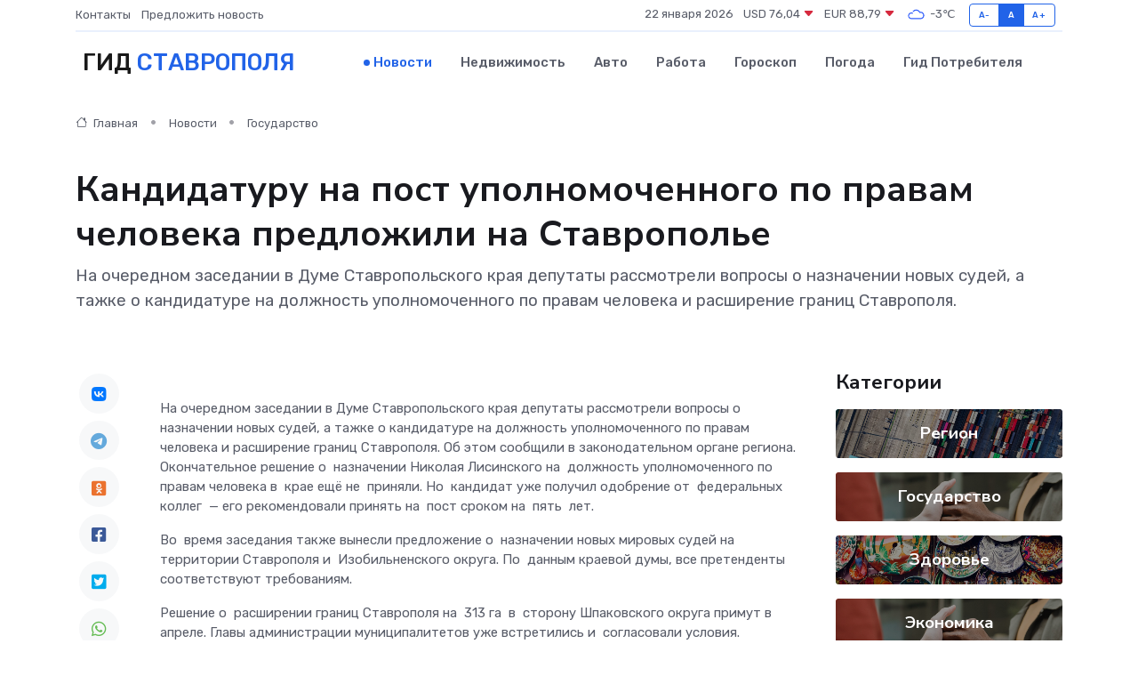

--- FILE ---
content_type: text/html; charset=UTF-8
request_url: https://stavropol-gid.ru/news/gosudarstvo/kandidaturu-na-post-upolnomochennogo-po-pravam-cheloveka-predlozhili-na-stavropole.htm
body_size: 9243
content:
<!DOCTYPE html>
<html lang="ru">
<head>
	<meta charset="utf-8">
	<meta name="csrf-token" content="epJOJjjbv9wgjtu9DdTTdZiDA3JiEIm0QodgqJ63">
    <meta http-equiv="X-UA-Compatible" content="IE=edge">
    <meta name="viewport" content="width=device-width, initial-scale=1">
    <title>Кандидатуру на пост уполномоченного по правам человека предложили на Ставрополье - новости Ставрополя</title>
    <meta name="description" property="description" content="На очередном заседании в Думе Ставропольского края депутаты рассмотрели вопросы о назначении новых судей, а тажке о кандидатуре на должность уполномоченного по правам человека и расширение границ Ставрополя.">
    
    <meta property="fb:pages" content="105958871990207" />
    <link rel="shortcut icon" type="image/x-icon" href="https://stavropol-gid.ru/favicon.svg">
    <link rel="canonical" href="https://stavropol-gid.ru/news/gosudarstvo/kandidaturu-na-post-upolnomochennogo-po-pravam-cheloveka-predlozhili-na-stavropole.htm">
    <link rel="preconnect" href="https://fonts.gstatic.com">
    <link rel="dns-prefetch" href="https://fonts.googleapis.com">
    <link rel="dns-prefetch" href="https://pagead2.googlesyndication.com">
    <link rel="dns-prefetch" href="https://res.cloudinary.com">
    <link href="https://fonts.googleapis.com/css2?family=Nunito+Sans:wght@400;700&family=Rubik:wght@400;500;700&display=swap" rel="stylesheet">
    <link rel="stylesheet" type="text/css" href="https://stavropol-gid.ru/assets/font-awesome/css/all.min.css">
    <link rel="stylesheet" type="text/css" href="https://stavropol-gid.ru/assets/bootstrap-icons/bootstrap-icons.css">
    <link rel="stylesheet" type="text/css" href="https://stavropol-gid.ru/assets/tiny-slider/tiny-slider.css">
    <link rel="stylesheet" type="text/css" href="https://stavropol-gid.ru/assets/glightbox/css/glightbox.min.css">
    <link rel="stylesheet" type="text/css" href="https://stavropol-gid.ru/assets/plyr/plyr.css">
    <link id="style-switch" rel="stylesheet" type="text/css" href="https://stavropol-gid.ru/assets/css/style.css">
    <link rel="stylesheet" type="text/css" href="https://stavropol-gid.ru/assets/css/style2.css">

    <meta name="twitter:card" content="summary">
    <meta name="twitter:site" content="@mysite">
    <meta name="twitter:title" content="Кандидатуру на пост уполномоченного по правам человека предложили на Ставрополье - новости Ставрополя">
    <meta name="twitter:description" content="На очередном заседании в Думе Ставропольского края депутаты рассмотрели вопросы о назначении новых судей, а тажке о кандидатуре на должность уполномоченного по правам человека и расширение границ Ставрополя.">
    <meta name="twitter:creator" content="@mysite">
    <meta name="twitter:image:src" content="https://res.cloudinary.com/dbb7qnvny/image/upload/ytabkbqgbtbccpngl2of">
    <meta name="twitter:domain" content="stavropol-gid.ru">
    <meta name="twitter:card" content="summary_large_image" /><meta name="twitter:image" content="https://res.cloudinary.com/dbb7qnvny/image/upload/ytabkbqgbtbccpngl2of">

    <meta property="og:url" content="http://stavropol-gid.ru/news/gosudarstvo/kandidaturu-na-post-upolnomochennogo-po-pravam-cheloveka-predlozhili-na-stavropole.htm">
    <meta property="og:title" content="Кандидатуру на пост уполномоченного по правам человека предложили на Ставрополье - новости Ставрополя">
    <meta property="og:description" content="На очередном заседании в Думе Ставропольского края депутаты рассмотрели вопросы о назначении новых судей, а тажке о кандидатуре на должность уполномоченного по правам человека и расширение границ Ставрополя.">
    <meta property="og:type" content="website">
    <meta property="og:image" content="https://res.cloudinary.com/dbb7qnvny/image/upload/ytabkbqgbtbccpngl2of">
    <meta property="og:locale" content="ru_RU">
    <meta property="og:site_name" content="Гид Ставрополя">
    

    <link rel="image_src" href="https://res.cloudinary.com/dbb7qnvny/image/upload/ytabkbqgbtbccpngl2of" />

    <link rel="alternate" type="application/rss+xml" href="https://stavropol-gid.ru/feed" title="Ставрополь: гид, новости, афиша">
        <script async src="https://pagead2.googlesyndication.com/pagead/js/adsbygoogle.js"></script>
    <script>
        (adsbygoogle = window.adsbygoogle || []).push({
            google_ad_client: "ca-pub-0899253526956684",
            enable_page_level_ads: true
        });
    </script>
        
    
    
    
    <script>if (window.top !== window.self) window.top.location.replace(window.self.location.href);</script>
    <script>if(self != top) { top.location=document.location;}</script>

<!-- Google tag (gtag.js) -->
<script async src="https://www.googletagmanager.com/gtag/js?id=G-71VQP5FD0J"></script>
<script>
  window.dataLayer = window.dataLayer || [];
  function gtag(){dataLayer.push(arguments);}
  gtag('js', new Date());

  gtag('config', 'G-71VQP5FD0J');
</script>
</head>
<body>
<script type="text/javascript" > (function(m,e,t,r,i,k,a){m[i]=m[i]||function(){(m[i].a=m[i].a||[]).push(arguments)}; m[i].l=1*new Date();k=e.createElement(t),a=e.getElementsByTagName(t)[0],k.async=1,k.src=r,a.parentNode.insertBefore(k,a)}) (window, document, "script", "https://mc.yandex.ru/metrika/tag.js", "ym"); ym(56343448, "init", {}); ym(86840228, "init", { clickmap:true, trackLinks:true, accurateTrackBounce:true, webvisor:true });</script> <noscript><div><img src="https://mc.yandex.ru/watch/56343448" style="position:absolute; left:-9999px;" alt="" /><img src="https://mc.yandex.ru/watch/86840228" style="position:absolute; left:-9999px;" alt="" /></div></noscript>
<script type="text/javascript">
    new Image().src = "//counter.yadro.ru/hit?r"+escape(document.referrer)+((typeof(screen)=="undefined")?"":";s"+screen.width+"*"+screen.height+"*"+(screen.colorDepth?screen.colorDepth:screen.pixelDepth))+";u"+escape(document.URL)+";h"+escape(document.title.substring(0,150))+";"+Math.random();
</script>
<!-- Rating@Mail.ru counter -->
<script type="text/javascript">
var _tmr = window._tmr || (window._tmr = []);
_tmr.push({id: "3138453", type: "pageView", start: (new Date()).getTime()});
(function (d, w, id) {
  if (d.getElementById(id)) return;
  var ts = d.createElement("script"); ts.type = "text/javascript"; ts.async = true; ts.id = id;
  ts.src = "https://top-fwz1.mail.ru/js/code.js";
  var f = function () {var s = d.getElementsByTagName("script")[0]; s.parentNode.insertBefore(ts, s);};
  if (w.opera == "[object Opera]") { d.addEventListener("DOMContentLoaded", f, false); } else { f(); }
})(document, window, "topmailru-code");
</script><noscript><div>
<img src="https://top-fwz1.mail.ru/counter?id=3138453;js=na" style="border:0;position:absolute;left:-9999px;" alt="Top.Mail.Ru" />
</div></noscript>
<!-- //Rating@Mail.ru counter -->

<header class="navbar-light navbar-sticky header-static">
    <div class="navbar-top d-none d-lg-block small">
        <div class="container">
            <div class="d-md-flex justify-content-between align-items-center my-1">
                <!-- Top bar left -->
                <ul class="nav">
                    <li class="nav-item">
                        <a class="nav-link ps-0" href="https://stavropol-gid.ru/contacts">Контакты</a>
                    </li>
                    <li class="nav-item">
                        <a class="nav-link ps-0" href="https://stavropol-gid.ru/sendnews">Предложить новость</a>
                    </li>
                    
                </ul>
                <!-- Top bar right -->
                <div class="d-flex align-items-center">
                    
                    <ul class="list-inline mb-0 text-center text-sm-end me-3">
						<li class="list-inline-item">
							<span>22 января 2026</span>
						</li>
                        <li class="list-inline-item">
                            <a class="nav-link px-0" href="https://stavropol-gid.ru/currency">
                                <span>USD 76,04 <i class="bi bi-caret-down-fill text-danger"></i></span>
                            </a>
						</li>
                        <li class="list-inline-item">
                            <a class="nav-link px-0" href="https://stavropol-gid.ru/currency">
                                <span>EUR 88,79 <i class="bi bi-caret-down-fill text-danger"></i></span>
                            </a>
						</li>
						<li class="list-inline-item">
                            <a class="nav-link px-0" href="https://stavropol-gid.ru/pogoda">
                                <svg xmlns="http://www.w3.org/2000/svg" width="25" height="25" viewBox="0 0 30 30"><path fill="#315EFB" fill-rule="evenodd" d="M25.036 13.066a4.948 4.948 0 0 1 0 5.868A4.99 4.99 0 0 1 20.99 21H8.507a4.49 4.49 0 0 1-3.64-1.86 4.458 4.458 0 0 1 0-5.281A4.491 4.491 0 0 1 8.506 12c.686 0 1.37.159 1.996.473a.5.5 0 0 1 .16.766l-.33.399a.502.502 0 0 1-.598.132 2.976 2.976 0 0 0-3.346.608 3.007 3.007 0 0 0 .334 4.532c.527.396 1.177.59 1.836.59H20.94a3.54 3.54 0 0 0 2.163-.711 3.497 3.497 0 0 0 1.358-3.206 3.45 3.45 0 0 0-.706-1.727A3.486 3.486 0 0 0 20.99 12.5c-.07 0-.138.016-.208.02-.328.02-.645.085-.947.192a.496.496 0 0 1-.63-.287 4.637 4.637 0 0 0-.445-.874 4.495 4.495 0 0 0-.584-.733A4.461 4.461 0 0 0 14.998 9.5a4.46 4.46 0 0 0-3.177 1.318 2.326 2.326 0 0 0-.135.147.5.5 0 0 1-.592.131 5.78 5.78 0 0 0-.453-.19.5.5 0 0 1-.21-.79A5.97 5.97 0 0 1 14.998 8a5.97 5.97 0 0 1 4.237 1.757c.398.399.704.85.966 1.319.262-.042.525-.076.79-.076a4.99 4.99 0 0 1 4.045 2.066zM0 0v30V0zm30 0v30V0z"></path></svg>
                                <span>-3&#8451;</span>
                            </a>
						</li>
					</ul>

                    <!-- Font size accessibility START -->
                    <div class="btn-group me-2" role="group" aria-label="font size changer">
                        <input type="radio" class="btn-check" name="fntradio" id="font-sm">
                        <label class="btn btn-xs btn-outline-primary mb-0" for="font-sm">A-</label>

                        <input type="radio" class="btn-check" name="fntradio" id="font-default" checked>
                        <label class="btn btn-xs btn-outline-primary mb-0" for="font-default">A</label>

                        <input type="radio" class="btn-check" name="fntradio" id="font-lg">
                        <label class="btn btn-xs btn-outline-primary mb-0" for="font-lg">A+</label>
                    </div>

                    
                </div>
            </div>
            <!-- Divider -->
            <div class="border-bottom border-2 border-primary opacity-1"></div>
        </div>
    </div>

    <!-- Logo Nav START -->
    <nav class="navbar navbar-expand-lg">
        <div class="container">
            <!-- Logo START -->
            <a class="navbar-brand" href="https://stavropol-gid.ru" style="text-align: end;">
                
                			<span class="ms-2 fs-3 text-uppercase fw-normal">Гид <span style="color: #2163e8;">Ставрополя</span></span>
                            </a>
            <!-- Logo END -->

            <!-- Responsive navbar toggler -->
            <button class="navbar-toggler ms-auto" type="button" data-bs-toggle="collapse"
                data-bs-target="#navbarCollapse" aria-controls="navbarCollapse" aria-expanded="false"
                aria-label="Toggle navigation">
                <span class="text-body h6 d-none d-sm-inline-block">Menu</span>
                <span class="navbar-toggler-icon"></span>
            </button>

            <!-- Main navbar START -->
            <div class="collapse navbar-collapse" id="navbarCollapse">
                <ul class="navbar-nav navbar-nav-scroll mx-auto">
                                        <li class="nav-item"> <a class="nav-link active" href="https://stavropol-gid.ru/news">Новости</a></li>
                                        <li class="nav-item"> <a class="nav-link" href="https://stavropol-gid.ru/realty">Недвижимость</a></li>
                                        <li class="nav-item"> <a class="nav-link" href="https://stavropol-gid.ru/auto">Авто</a></li>
                                        <li class="nav-item"> <a class="nav-link" href="https://stavropol-gid.ru/job">Работа</a></li>
                                        <li class="nav-item"> <a class="nav-link" href="https://stavropol-gid.ru/horoscope">Гороскоп</a></li>
                                        <li class="nav-item"> <a class="nav-link" href="https://stavropol-gid.ru/pogoda">Погода</a></li>
                                        <li class="nav-item"> <a class="nav-link" href="https://stavropol-gid.ru/poleznoe">Гид потребителя</a></li>
                                    </ul>
            </div>
            <!-- Main navbar END -->

            
        </div>
    </nav>
    <!-- Logo Nav END -->
</header>
    <main>
        <!-- =======================
                Main content START -->
        <section class="pt-3 pb-lg-5">
            <div class="container" data-sticky-container>
                <div class="row">
                    <!-- Main Post START -->
                    <div class="col-lg-9">
                        <!-- Categorie Detail START -->
                        <div class="mb-4">
							<nav aria-label="breadcrumb" itemscope itemtype="http://schema.org/BreadcrumbList">
								<ol class="breadcrumb breadcrumb-dots">
									<li class="breadcrumb-item" itemprop="itemListElement" itemscope itemtype="http://schema.org/ListItem">
										<meta itemprop="name" content="Гид Ставрополя">
										<meta itemprop="position" content="1">
										<meta itemprop="item" content="https://stavropol-gid.ru">
										<a itemprop="url" href="https://stavropol-gid.ru">
										<i class="bi bi-house me-1"></i> Главная
										</a>
									</li>
									<li class="breadcrumb-item" itemprop="itemListElement" itemscope itemtype="http://schema.org/ListItem">
										<meta itemprop="name" content="Новости">
										<meta itemprop="position" content="2">
										<meta itemprop="item" content="https://stavropol-gid.ru/news">
										<a itemprop="url" href="https://stavropol-gid.ru/news"> Новости</a>
									</li>
									<li class="breadcrumb-item" aria-current="page" itemprop="itemListElement" itemscope itemtype="http://schema.org/ListItem">
										<meta itemprop="name" content="Государство">
										<meta itemprop="position" content="3">
										<meta itemprop="item" content="https://stavropol-gid.ru/news/gosudarstvo">
										<a itemprop="url" href="https://stavropol-gid.ru/news/gosudarstvo"> Государство</a>
									</li>
									<li aria-current="page" itemprop="itemListElement" itemscope itemtype="http://schema.org/ListItem">
									<meta itemprop="name" content="Кандидатуру на пост уполномоченного по правам человека предложили на Ставрополье">
									<meta itemprop="position" content="4" />
									<meta itemprop="item" content="https://stavropol-gid.ru/news/gosudarstvo/kandidaturu-na-post-upolnomochennogo-po-pravam-cheloveka-predlozhili-na-stavropole.htm">
									</li>
								</ol>
							</nav>
						
                        </div>
                    </div>
                </div>
                <div class="row align-items-center">
                                                        <!-- Content -->
                    <div class="col-md-12 mt-4 mt-md-0">
                                            <h1 class="display-6">Кандидатуру на пост уполномоченного по правам человека предложили на Ставрополье</h1>
                        <p class="lead">На очередном заседании в Думе Ставропольского края депутаты рассмотрели вопросы о назначении новых судей, а тажке о кандидатуре на должность уполномоченного по правам человека и расширение границ Ставрополя.</p>
                    </div>
				                                    </div>
            </div>
        </section>
        <!-- =======================
        Main START -->
        <section class="pt-0">
            <div class="container position-relative" data-sticky-container>
                <div class="row">
                    <!-- Left sidebar START -->
                    <div class="col-md-1">
                        <div class="text-start text-lg-center mb-5" data-sticky data-margin-top="80" data-sticky-for="767">
                            <style>
                                .fa-vk::before {
                                    color: #07f;
                                }
                                .fa-telegram::before {
                                    color: #64a9dc;
                                }
                                .fa-facebook-square::before {
                                    color: #3b5998;
                                }
                                .fa-odnoklassniki-square::before {
                                    color: #eb722e;
                                }
                                .fa-twitter-square::before {
                                    color: #00aced;
                                }
                                .fa-whatsapp::before {
                                    color: #65bc54;
                                }
                                .fa-viber::before {
                                    color: #7b519d;
                                }
                                .fa-moimir svg {
                                    background-color: #168de2;
                                    height: 18px;
                                    width: 18px;
                                    background-size: 18px 18px;
                                    border-radius: 4px;
                                    margin-bottom: 2px;
                                }
                            </style>
                            <ul class="nav text-white-force">
                                <li class="nav-item">
                                    <a class="nav-link icon-md rounded-circle m-1 p-0 fs-5 bg-light" href="https://vk.com/share.php?url=https://stavropol-gid.ru/news/gosudarstvo/kandidaturu-na-post-upolnomochennogo-po-pravam-cheloveka-predlozhili-na-stavropole.htm&title=Кандидатуру на пост уполномоченного по правам человека предложили на Ставрополье - новости Ставрополя&utm_source=share" rel="nofollow" target="_blank">
                                        <i class="fab fa-vk align-middle text-body"></i>
                                    </a>
                                </li>
                                <li class="nav-item">
                                    <a class="nav-link icon-md rounded-circle m-1 p-0 fs-5 bg-light" href="https://t.me/share/url?url=https://stavropol-gid.ru/news/gosudarstvo/kandidaturu-na-post-upolnomochennogo-po-pravam-cheloveka-predlozhili-na-stavropole.htm&text=Кандидатуру на пост уполномоченного по правам человека предложили на Ставрополье - новости Ставрополя&utm_source=share" rel="nofollow" target="_blank">
                                        <i class="fab fa-telegram align-middle text-body"></i>
                                    </a>
                                </li>
                                <li class="nav-item">
                                    <a class="nav-link icon-md rounded-circle m-1 p-0 fs-5 bg-light" href="https://connect.ok.ru/offer?url=https://stavropol-gid.ru/news/gosudarstvo/kandidaturu-na-post-upolnomochennogo-po-pravam-cheloveka-predlozhili-na-stavropole.htm&title=Кандидатуру на пост уполномоченного по правам человека предложили на Ставрополье - новости Ставрополя&utm_source=share" rel="nofollow" target="_blank">
                                        <i class="fab fa-odnoklassniki-square align-middle text-body"></i>
                                    </a>
                                </li>
                                <li class="nav-item">
                                    <a class="nav-link icon-md rounded-circle m-1 p-0 fs-5 bg-light" href="https://www.facebook.com/sharer.php?src=sp&u=https://stavropol-gid.ru/news/gosudarstvo/kandidaturu-na-post-upolnomochennogo-po-pravam-cheloveka-predlozhili-na-stavropole.htm&title=Кандидатуру на пост уполномоченного по правам человека предложили на Ставрополье - новости Ставрополя&utm_source=share" rel="nofollow" target="_blank">
                                        <i class="fab fa-facebook-square align-middle text-body"></i>
                                    </a>
                                </li>
                                <li class="nav-item">
                                    <a class="nav-link icon-md rounded-circle m-1 p-0 fs-5 bg-light" href="https://twitter.com/intent/tweet?text=Кандидатуру на пост уполномоченного по правам человека предложили на Ставрополье - новости Ставрополя&url=https://stavropol-gid.ru/news/gosudarstvo/kandidaturu-na-post-upolnomochennogo-po-pravam-cheloveka-predlozhili-na-stavropole.htm&utm_source=share" rel="nofollow" target="_blank">
                                        <i class="fab fa-twitter-square align-middle text-body"></i>
                                    </a>
                                </li>
                                <li class="nav-item">
                                    <a class="nav-link icon-md rounded-circle m-1 p-0 fs-5 bg-light" href="https://api.whatsapp.com/send?text=Кандидатуру на пост уполномоченного по правам человека предложили на Ставрополье - новости Ставрополя https://stavropol-gid.ru/news/gosudarstvo/kandidaturu-na-post-upolnomochennogo-po-pravam-cheloveka-predlozhili-na-stavropole.htm&utm_source=share" rel="nofollow" target="_blank">
                                        <i class="fab fa-whatsapp align-middle text-body"></i>
                                    </a>
                                </li>
                                <li class="nav-item">
                                    <a class="nav-link icon-md rounded-circle m-1 p-0 fs-5 bg-light" href="viber://forward?text=Кандидатуру на пост уполномоченного по правам человека предложили на Ставрополье - новости Ставрополя https://stavropol-gid.ru/news/gosudarstvo/kandidaturu-na-post-upolnomochennogo-po-pravam-cheloveka-predlozhili-na-stavropole.htm&utm_source=share" rel="nofollow" target="_blank">
                                        <i class="fab fa-viber align-middle text-body"></i>
                                    </a>
                                </li>
                                <li class="nav-item">
                                    <a class="nav-link icon-md rounded-circle m-1 p-0 fs-5 bg-light" href="https://connect.mail.ru/share?url=https://stavropol-gid.ru/news/gosudarstvo/kandidaturu-na-post-upolnomochennogo-po-pravam-cheloveka-predlozhili-na-stavropole.htm&title=Кандидатуру на пост уполномоченного по правам человека предложили на Ставрополье - новости Ставрополя&utm_source=share" rel="nofollow" target="_blank">
                                        <i class="fab fa-moimir align-middle text-body"><svg viewBox='0 0 24 24' xmlns='http://www.w3.org/2000/svg'><path d='M8.889 9.667a1.333 1.333 0 100-2.667 1.333 1.333 0 000 2.667zm6.222 0a1.333 1.333 0 100-2.667 1.333 1.333 0 000 2.667zm4.77 6.108l-1.802-3.028a.879.879 0 00-1.188-.307.843.843 0 00-.313 1.166l.214.36a6.71 6.71 0 01-4.795 1.996 6.711 6.711 0 01-4.792-1.992l.217-.364a.844.844 0 00-.313-1.166.878.878 0 00-1.189.307l-1.8 3.028a.844.844 0 00.312 1.166.88.88 0 001.189-.307l.683-1.147a8.466 8.466 0 005.694 2.18 8.463 8.463 0 005.698-2.184l.685 1.151a.873.873 0 001.189.307.844.844 0 00.312-1.166z' fill='#FFF' fill-rule='evenodd'/></svg></i>
                                    </a>
                                </li>
                                
                            </ul>
                        </div>
                    </div>
                    <!-- Left sidebar END -->

                    <!-- Main Content START -->
                    <div class="col-md-10 col-lg-8 mb-5">
                        <div class="mb-4">
                                                    </div>
                        <div itemscope itemtype="http://schema.org/NewsArticle">
                            <meta itemprop="headline" content="Кандидатуру на пост уполномоченного по правам человека предложили на Ставрополье">
                            <meta itemprop="identifier" content="https://stavropol-gid.ru/8408886">
                            <span itemprop="articleBody">На очередном заседании в Думе Ставропольского края депутаты рассмотрели вопросы о назначении новых судей, а тажке о кандидатуре на должность уполномоченного по правам человека и расширение границ Ставрополя. Об этом сообщили в законодательном органе региона.

<p> Окончательное решение о&nbsp; назначении Николая Лисинского на&nbsp; должность уполномоченного по&nbsp; правам человека в&nbsp; крае ещё не&nbsp; приняли. Но&nbsp; кандидат уже получил одобрение от&nbsp; федеральных коллег&nbsp; — его рекомендовали принять на&nbsp; пост сроком на&nbsp; пять&nbsp; лет. </p> <p> Во&nbsp; время заседания также вынесли предложение о&nbsp; назначении новых мировых судей на&nbsp; территории Ставрополя и&nbsp; Изобильненского округа. По&nbsp; данным краевой думы, все претенденты соответствуют требованиям. </p> <p> Решение о&nbsp;   расширении  границ Ставрополя на&nbsp; 313 га&nbsp; в&nbsp; сторону Шпаковского округа примут в&nbsp; апреле. Главы администрации муниципалитетов уже встретились и&nbsp; согласовали условия. </p> <p> Напомним, что по&nbsp; поручению председателя Думы СК&nbsp; Николая Великданя на&nbsp; Ставрополье  проведут  инвентаризацию воинских мемориалов. В&nbsp; этому году на&nbsp; их&nbsp; реставрацию планируют направить 88&nbsp; млн рублей. </p></span>
                        </div>
                                                                        <div><a href="https://pobeda26.ru/news/obshhestvo/2024-04-17/kandidaturu-na-post-upolnomochennogo-po-pravam-cheloveka-predlozhili-na-stavropolie-288819" target="_blank" rel="author">Источник</a></div>
                                                                        <div class="col-12 mt-3"><a href="https://stavropol-gid.ru/sendnews">Предложить новость</a></div>
                        <div class="col-12 mt-5">
                            <h2 class="my-3">Последние новости</h2>
                            <div class="row gy-4">
                                <!-- Card item START -->
<div class="col-sm-6">
    <div class="card" itemscope="" itemtype="http://schema.org/BlogPosting">
        <!-- Card img -->
        <div class="position-relative">
                        <img class="card-img" src="https://res.cloudinary.com/dbb7qnvny/image/upload/c_fill,w_420,h_315,q_auto,g_face/vzjogqn09gm840qrfd5j" alt="Типовые неисправности частотных преобразователей: диагностика и решение" itemprop="image">
                    </div>
        <div class="card-body px-0 pt-3" itemprop="name">
            <h4 class="card-title" itemprop="headline"><a href="https://stavropol-gid.ru/news/ekonomika/tipovye-neispravnosti-chastotnyh-preobrazovateley-diagnostika-i-reshenie.htm"
                    class="btn-link text-reset fw-bold" itemprop="url">Типовые неисправности частотных преобразователей: диагностика и решение</a></h4>
            <p class="card-text" itemprop="articleBody">Практическое руководство для тех, кто хочет разобраться в причинах поломок и методах их устранения</p>
        </div>
        <meta itemprop="author" content="Редактор"/>
        <meta itemscope itemprop="mainEntityOfPage" itemType="https://schema.org/WebPage" itemid="https://stavropol-gid.ru/news/ekonomika/tipovye-neispravnosti-chastotnyh-preobrazovateley-diagnostika-i-reshenie.htm"/>
        <meta itemprop="dateModified" content="2025-11-23"/>
        <meta itemprop="datePublished" content="2025-11-23"/>
    </div>
</div>
<!-- Card item END -->
<!-- Card item START -->
<div class="col-sm-6">
    <div class="card" itemscope="" itemtype="http://schema.org/BlogPosting">
        <!-- Card img -->
        <div class="position-relative">
                        <img class="card-img" src="https://res.cloudinary.com/dbb7qnvny/image/upload/c_fill,w_420,h_315,q_auto,g_face/s5ruxpunvooyirjpimut" alt="Матрасы из латекса, мемори и кокоса для детей: в чем разница и что лучше выбрать" itemprop="image">
                    </div>
        <div class="card-body px-0 pt-3" itemprop="name">
            <h4 class="card-title" itemprop="headline"><a href="https://stavropol-gid.ru/news/ekonomika/matrasy-iz-lateksa-memori-i-kokosa-dlya-detey-v-chem-raznica-i-chto-luchshe-vybrat.htm"
                    class="btn-link text-reset fw-bold" itemprop="url">Матрасы из латекса, мемори и кокоса для детей: в чем разница и что лучше выбрать</a></h4>
            <p class="card-text" itemprop="articleBody">Сравнение популярных материалов для детских матрасов: особенности, преимущества и недостатки, чтобы помочь родителям выбрать лучший вариант для здоровья и сна ребенка.</p>
        </div>
        <meta itemprop="author" content="Редактор"/>
        <meta itemscope itemprop="mainEntityOfPage" itemType="https://schema.org/WebPage" itemid="https://stavropol-gid.ru/news/ekonomika/matrasy-iz-lateksa-memori-i-kokosa-dlya-detey-v-chem-raznica-i-chto-luchshe-vybrat.htm"/>
        <meta itemprop="dateModified" content="2025-09-18"/>
        <meta itemprop="datePublished" content="2025-09-18"/>
    </div>
</div>
<!-- Card item END -->
<!-- Card item START -->
<div class="col-sm-6">
    <div class="card" itemscope="" itemtype="http://schema.org/BlogPosting">
        <!-- Card img -->
        <div class="position-relative">
                        <img class="card-img" src="https://res.cloudinary.com/dbb7qnvny/image/upload/c_fill,w_420,h_315,q_auto,g_face/ilxsoo3jovsb4qx0egad" alt="В России 5 апреля отмечается День неонатолога" itemprop="image">
                    </div>
        <div class="card-body px-0 pt-3" itemprop="name">
            <h4 class="card-title" itemprop="headline"><a href="https://stavropol-gid.ru/news/gosudarstvo/v-rossii-5-aprelya-otmechaetsya-den-neonatologa.htm"
                    class="btn-link text-reset fw-bold" itemprop="url">В России 5 апреля отмечается День неонатолога</a></h4>
            <p class="card-text" itemprop="articleBody">Неонатолог - первый врач в жизни каждого. Специалист этой профессии следит за состоянием младенца в течение первых месяцев жизни.</p>
        </div>
        <meta itemprop="author" content="Редактор"/>
        <meta itemscope itemprop="mainEntityOfPage" itemType="https://schema.org/WebPage" itemid="https://stavropol-gid.ru/news/gosudarstvo/v-rossii-5-aprelya-otmechaetsya-den-neonatologa.htm"/>
        <meta itemprop="dateModified" content="2025-04-06"/>
        <meta itemprop="datePublished" content="2025-04-06"/>
    </div>
</div>
<!-- Card item END -->
<!-- Card item START -->
<div class="col-sm-6">
    <div class="card" itemscope="" itemtype="http://schema.org/BlogPosting">
        <!-- Card img -->
        <div class="position-relative">
            <img class="card-img" src="https://res.cloudinary.com/di7jztv5p/image/upload/c_fill,w_420,h_315,q_auto,g_face/gqei5n34zp6qzkg1iovk" alt="Когда скидки превращаются в ловушку: как маркетологи учат нас тратить" itemprop="image">
        </div>
        <div class="card-body px-0 pt-3" itemprop="name">
            <h4 class="card-title" itemprop="headline"><a href="https://ulan-ude-city.ru/news/ekonomika/kogda-skidki-prevraschayutsya-v-lovushku-kak-marketologi-uchat-nas-tratit.htm" class="btn-link text-reset fw-bold" itemprop="url">Когда скидки превращаются в ловушку: как маркетологи учат нас тратить</a></h4>
            <p class="card-text" itemprop="articleBody">Почему “-50% только сегодня” не всегда значит выгоду, как скидки играют на эмоциях и почему даже рациональные люди становятся жертвами маркетинговых трюков.</p>
        </div>
        <meta itemprop="author" content="Редактор"/>
        <meta itemscope itemprop="mainEntityOfPage" itemType="https://schema.org/WebPage" itemid="https://ulan-ude-city.ru/news/ekonomika/kogda-skidki-prevraschayutsya-v-lovushku-kak-marketologi-uchat-nas-tratit.htm"/>
        <meta itemprop="dateModified" content="2026-01-22"/>
        <meta itemprop="datePublished" content="2026-01-22"/>
    </div>
</div>
<!-- Card item END -->
                            </div>
                        </div>
						<div class="col-12 bg-primary bg-opacity-10 p-2 mt-3 rounded">
							Здесь вы найдете свежие и актуальные <a href="https://astrahan-city.ru">новости в Астрахани</a>, охватывающие все важные события в городе
						</div>
                        <!-- Comments START -->
                        <div class="mt-5">
                            <h3>Комментарии (0)</h3>
                        </div>
                        <!-- Comments END -->
                        <!-- Reply START -->
                        <div>
                            <h3>Добавить комментарий</h3>
                            <small>Ваш email не публикуется. Обязательные поля отмечены *</small>
                            <form class="row g-3 mt-2">
                                <div class="col-md-6">
                                    <label class="form-label">Имя *</label>
                                    <input type="text" class="form-control" aria-label="First name">
                                </div>
                                <div class="col-md-6">
                                    <label class="form-label">Email *</label>
                                    <input type="email" class="form-control">
                                </div>
                                <div class="col-12">
                                    <label class="form-label">Текст комментария *</label>
                                    <textarea class="form-control" rows="3"></textarea>
                                </div>
                                <div class="col-12">
                                    <button type="submit" class="btn btn-primary">Оставить комментарий</button>
                                </div>
                            </form>
                        </div>
                        <!-- Reply END -->
                    </div>
                    <!-- Main Content END -->
                    <!-- Right sidebar START -->
                    <div class="col-lg-3 d-none d-lg-block">
                        <div data-sticky data-margin-top="80" data-sticky-for="991">
                            <!-- Categories -->
                            <div>
                                <h4 class="mb-3">Категории</h4>
                                                                    <!-- Category item -->
                                    <div class="text-center mb-3 card-bg-scale position-relative overflow-hidden rounded"
                                        style="background-image:url(https://stavropol-gid.ru/assets/images/blog/4by3/05.jpg); background-position: center left; background-size: cover;">
                                        <div class="bg-dark-overlay-4 p-3">
                                            <a href="https://stavropol-gid.ru/news/region"
                                                class="stretched-link btn-link fw-bold text-white h5">Регион</a>
                                        </div>
                                    </div>
                                                                    <!-- Category item -->
                                    <div class="text-center mb-3 card-bg-scale position-relative overflow-hidden rounded"
                                        style="background-image:url(https://stavropol-gid.ru/assets/images/blog/4by3/09.jpg); background-position: center left; background-size: cover;">
                                        <div class="bg-dark-overlay-4 p-3">
                                            <a href="https://stavropol-gid.ru/news/gosudarstvo"
                                                class="stretched-link btn-link fw-bold text-white h5">Государство</a>
                                        </div>
                                    </div>
                                                                    <!-- Category item -->
                                    <div class="text-center mb-3 card-bg-scale position-relative overflow-hidden rounded"
                                        style="background-image:url(https://stavropol-gid.ru/assets/images/blog/4by3/04.jpg); background-position: center left; background-size: cover;">
                                        <div class="bg-dark-overlay-4 p-3">
                                            <a href="https://stavropol-gid.ru/news/zdorove"
                                                class="stretched-link btn-link fw-bold text-white h5">Здоровье</a>
                                        </div>
                                    </div>
                                                                    <!-- Category item -->
                                    <div class="text-center mb-3 card-bg-scale position-relative overflow-hidden rounded"
                                        style="background-image:url(https://stavropol-gid.ru/assets/images/blog/4by3/09.jpg); background-position: center left; background-size: cover;">
                                        <div class="bg-dark-overlay-4 p-3">
                                            <a href="https://stavropol-gid.ru/news/ekonomika"
                                                class="stretched-link btn-link fw-bold text-white h5">Экономика</a>
                                        </div>
                                    </div>
                                                                    <!-- Category item -->
                                    <div class="text-center mb-3 card-bg-scale position-relative overflow-hidden rounded"
                                        style="background-image:url(https://stavropol-gid.ru/assets/images/blog/4by3/08.jpg); background-position: center left; background-size: cover;">
                                        <div class="bg-dark-overlay-4 p-3">
                                            <a href="https://stavropol-gid.ru/news/politika"
                                                class="stretched-link btn-link fw-bold text-white h5">Политика</a>
                                        </div>
                                    </div>
                                                                    <!-- Category item -->
                                    <div class="text-center mb-3 card-bg-scale position-relative overflow-hidden rounded"
                                        style="background-image:url(https://stavropol-gid.ru/assets/images/blog/4by3/01.jpg); background-position: center left; background-size: cover;">
                                        <div class="bg-dark-overlay-4 p-3">
                                            <a href="https://stavropol-gid.ru/news/nauka-i-obrazovanie"
                                                class="stretched-link btn-link fw-bold text-white h5">Наука и Образование</a>
                                        </div>
                                    </div>
                                                                    <!-- Category item -->
                                    <div class="text-center mb-3 card-bg-scale position-relative overflow-hidden rounded"
                                        style="background-image:url(https://stavropol-gid.ru/assets/images/blog/4by3/04.jpg); background-position: center left; background-size: cover;">
                                        <div class="bg-dark-overlay-4 p-3">
                                            <a href="https://stavropol-gid.ru/news/proisshestviya"
                                                class="stretched-link btn-link fw-bold text-white h5">Происшествия</a>
                                        </div>
                                    </div>
                                                                    <!-- Category item -->
                                    <div class="text-center mb-3 card-bg-scale position-relative overflow-hidden rounded"
                                        style="background-image:url(https://stavropol-gid.ru/assets/images/blog/4by3/02.jpg); background-position: center left; background-size: cover;">
                                        <div class="bg-dark-overlay-4 p-3">
                                            <a href="https://stavropol-gid.ru/news/religiya"
                                                class="stretched-link btn-link fw-bold text-white h5">Религия</a>
                                        </div>
                                    </div>
                                                                    <!-- Category item -->
                                    <div class="text-center mb-3 card-bg-scale position-relative overflow-hidden rounded"
                                        style="background-image:url(https://stavropol-gid.ru/assets/images/blog/4by3/06.jpg); background-position: center left; background-size: cover;">
                                        <div class="bg-dark-overlay-4 p-3">
                                            <a href="https://stavropol-gid.ru/news/kultura"
                                                class="stretched-link btn-link fw-bold text-white h5">Культура</a>
                                        </div>
                                    </div>
                                                                    <!-- Category item -->
                                    <div class="text-center mb-3 card-bg-scale position-relative overflow-hidden rounded"
                                        style="background-image:url(https://stavropol-gid.ru/assets/images/blog/4by3/08.jpg); background-position: center left; background-size: cover;">
                                        <div class="bg-dark-overlay-4 p-3">
                                            <a href="https://stavropol-gid.ru/news/sport"
                                                class="stretched-link btn-link fw-bold text-white h5">Спорт</a>
                                        </div>
                                    </div>
                                                                    <!-- Category item -->
                                    <div class="text-center mb-3 card-bg-scale position-relative overflow-hidden rounded"
                                        style="background-image:url(https://stavropol-gid.ru/assets/images/blog/4by3/07.jpg); background-position: center left; background-size: cover;">
                                        <div class="bg-dark-overlay-4 p-3">
                                            <a href="https://stavropol-gid.ru/news/obschestvo"
                                                class="stretched-link btn-link fw-bold text-white h5">Общество</a>
                                        </div>
                                    </div>
                                                            </div>
                        </div>
                    </div>
                    <!-- Right sidebar END -->
                </div>
        </section>
    </main>
<footer class="bg-dark pt-5">
    
    <!-- Footer copyright START -->
    <div class="bg-dark-overlay-3 mt-5">
        <div class="container">
            <div class="row align-items-center justify-content-md-between py-4">
                <div class="col-md-6">
                    <!-- Copyright -->
                    <div class="text-center text-md-start text-primary-hover text-muted">
                        &#169;2026 Ставрополь. Все права защищены.
                    </div>
                </div>
                
            </div>
        </div>
    </div>
    <!-- Footer copyright END -->
    <script type="application/ld+json">
        {"@context":"https:\/\/schema.org","@type":"Organization","name":"\u0421\u0442\u0430\u0432\u0440\u043e\u043f\u043e\u043b\u044c - \u0433\u0438\u0434, \u043d\u043e\u0432\u043e\u0441\u0442\u0438, \u0430\u0444\u0438\u0448\u0430","url":"https:\/\/stavropol-gid.ru","sameAs":["https:\/\/vk.com\/public208120267","https:\/\/t.me\/stavropol_gid"]}
    </script>
</footer>
<!-- Back to top -->
<div class="back-top"><i class="bi bi-arrow-up-short"></i></div>
<script src="https://stavropol-gid.ru/assets/bootstrap/js/bootstrap.bundle.min.js"></script>
<script src="https://stavropol-gid.ru/assets/tiny-slider/tiny-slider.js"></script>
<script src="https://stavropol-gid.ru/assets/sticky-js/sticky.min.js"></script>
<script src="https://stavropol-gid.ru/assets/glightbox/js/glightbox.min.js"></script>
<script src="https://stavropol-gid.ru/assets/plyr/plyr.js"></script>
<script src="https://stavropol-gid.ru/assets/js/functions.js"></script>
<script src="https://yastatic.net/share2/share.js" async></script>
<script defer src="https://static.cloudflareinsights.com/beacon.min.js/vcd15cbe7772f49c399c6a5babf22c1241717689176015" integrity="sha512-ZpsOmlRQV6y907TI0dKBHq9Md29nnaEIPlkf84rnaERnq6zvWvPUqr2ft8M1aS28oN72PdrCzSjY4U6VaAw1EQ==" data-cf-beacon='{"version":"2024.11.0","token":"4e1cea4740614298a10edb8e945d4372","r":1,"server_timing":{"name":{"cfCacheStatus":true,"cfEdge":true,"cfExtPri":true,"cfL4":true,"cfOrigin":true,"cfSpeedBrain":true},"location_startswith":null}}' crossorigin="anonymous"></script>
</body>
</html>


--- FILE ---
content_type: text/html; charset=utf-8
request_url: https://www.google.com/recaptcha/api2/aframe
body_size: 268
content:
<!DOCTYPE HTML><html><head><meta http-equiv="content-type" content="text/html; charset=UTF-8"></head><body><script nonce="Gx_8djcpoRMZ4qFFLCqCSA">/** Anti-fraud and anti-abuse applications only. See google.com/recaptcha */ try{var clients={'sodar':'https://pagead2.googlesyndication.com/pagead/sodar?'};window.addEventListener("message",function(a){try{if(a.source===window.parent){var b=JSON.parse(a.data);var c=clients[b['id']];if(c){var d=document.createElement('img');d.src=c+b['params']+'&rc='+(localStorage.getItem("rc::a")?sessionStorage.getItem("rc::b"):"");window.document.body.appendChild(d);sessionStorage.setItem("rc::e",parseInt(sessionStorage.getItem("rc::e")||0)+1);localStorage.setItem("rc::h",'1769103424792');}}}catch(b){}});window.parent.postMessage("_grecaptcha_ready", "*");}catch(b){}</script></body></html>